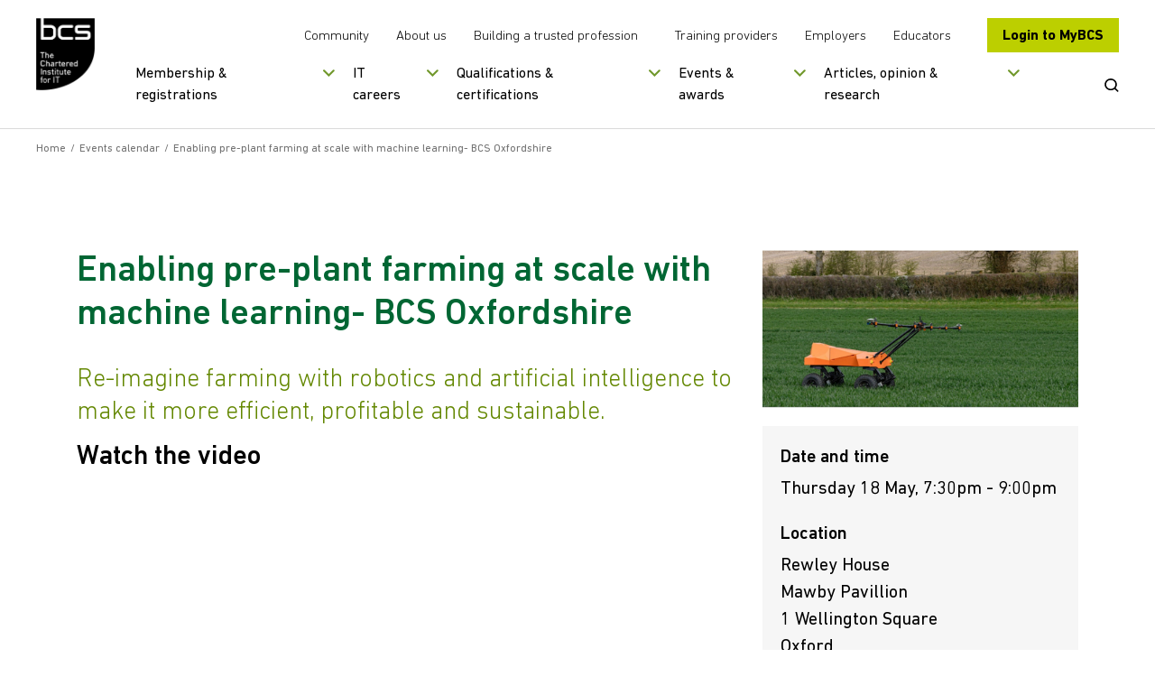

--- FILE ---
content_type: text/html; charset=utf-8
request_url: https://www.bcs.org/events-calendar/2023/may/enabling-pre-plant-farming-at-scale-with-machine-learning-bcs-oxfordshire/
body_size: 13744
content:

<!doctype html>
<html lang="en">
<!--[if IE 8]>     <html class="ie8"> <![endif]-->
<!--[if gte IE 9]> <html>  <![endif]-->
<head>
    <meta charset="utf-8">
    <title>Enabling pre-plant farming at scale with machine learning- BCS Oxfordshire | BCS</title>
    <meta name="description" content="Re-imagine farming with robotics and artificial intelligence to make it more efficient, profitable and sustainable. Thursday 18 May, 7:30pm-9:00pm.">
    <meta name="keywords" content="farming, robotics, ai, sustainability">
    <meta name="viewport" content="width=device-width, initial-scale=1, shrink-to-fit=no">
    <meta property="og:title" content="" />
    <meta property="og:url" content="" />



    <link rel="canonical" href="https://www.bcs.org/events-calendar/2023/may/enabling-pre-plant-farming-at-scale-with-machine-learning-bcs-oxfordshire/" />
    <link rel="alternate" hreflang="en-gb" href="https://www.bcs.org/events-calendar/2023/may/enabling-pre-plant-farming-at-scale-with-machine-learning-bcs-oxfordshire/" />
    <link rel="alternate" hreflang="en" href="https://www.bcs.org/events-calendar/2023/may/enabling-pre-plant-farming-at-scale-with-machine-learning-bcs-oxfordshire/" />
    <link rel="alternate" hreflang="x-default" href="https://www.bcs.org/events-calendar/2023/may/enabling-pre-plant-farming-at-scale-with-machine-learning-bcs-oxfordshire/" />
    <link rel="stylesheet" href="/css/bootstrapv.4.0.0.min.css" />
    <link rel="stylesheet" type="text/css" media="screen" href="/css/fonts/icomoon/style.css?v=M1x5kAnYh-SIoRDViqZIdHa1yHYOIlYTjvIguSEIDyI">
    <link rel="stylesheet" type="text/css" media="screen" href="/css/styles.min.css?v=E66Ntacedd9vcdzFkKUIJOlHsyylwI69PFsE71vbK6A">
    <link rel="stylesheet" media="print" href="/css/print.css?v=CLh-CWX4sV5GTx-vZ8hO9xo_axaHIWQ7E54WasFTgv8">
    <link rel="shortcut icon" href="/images/favicon.png?v=mnXB9Rq2j0Wx0-uWRupva6lK-KMKWmuyqWyYQyn6F44">

    <script src="/js/plugins/jqueryv3.7.1.min.js"></script>
    <script defer src="/js/plugins/html5shiv.min.js?v=3QnRcKyhwetnoW8OI_2pk5iaMzOgxJUIC06D6OJww90"></script>

    <script defer src="/js/plugins/jquery.selectbox.min.js?v=S-jzOrgogsYB1jCEStwzojxQ5fD6NxE5foNJYMYNvaw"></script>
    <script defer src="/js/plugins/clipboard.min.js?v=4TxBbWNuY_40u2j_FWlGRaebSua-HXSJD8qYlWyn-2g"></script>
    <script defer src="/js/plugins/plyr.polyfilled.min.js?v=qQ28WUVBPi6Uc-nHqmYaCLDu0P5z0t5tZmN5_vN-EoI"></script>


    

    <script src="https://cc.cdn.civiccomputing.com/9/cookieControl-9.x.min.js"></script>

<script src="https://static.virtualbadge.io/js/vb-certificate-v1.js" async></script>
<script>
  window._vb_identifier = {identifier:"VB-JHOC34M38-7K3Y",default_lg: "en"};
</script>

	<script>
	var config = {
	apiKey: '70a0a6ce5038560455f5dc76043d8a3011d468c4',
	product: 'PRO',
	initialState: "NOTIFY",
	position: "LEFT",
	theme: "LIGHT",
	rejectButton: true,
	
	layout: "SLIDEOUT",
	consentCookieExpiry: 90,
	
	text : {
	title: 'This site uses cookies',
	intro: 'Some of these cookies are essential to make the site work, while others help us to improve your experience by providing insights into how the site is being used.',
	necessaryTitle : 'Necessary cookies',
	necessaryDescription : 'Necessary cookies enable core functionality. The website cannot function properly without these cookies, and can only be disabled by changing your browser preferences.',
	thirdPartyTitle : 'Warning: Some cookies require your attention',
	thirdPartyDescription : 'Consent for the following cookies could not be automatically revoked. Please follow the link(s) below to opt out manually.',
	on : 'On',
	off : 'Off',
	accept : 'Accept cookies',
	reject : 'Reject cookies',
	settings : 'My cookie preferences',
	acceptRecommended : 'Accept recommended settings',
	notifyTitle : 'Your choice regarding cookies on this site',
	notifyDescription : 'We use cookies to optimise site functionality and analyse our traffic. We also share information about your use of our site with social media platforms to provide personalised content and ads.',
	},
	
	
	branding : {
	toggleColor: '#FFFFFF',
	removeIcon: true,
	},
	
	necessaryCookies: ['UMB-XSRF-TOKEN', 'UMB-XSRF-V', 'UMB_UCONTEXT_C', 'HACIVICLB','UMB_UPDCHK'],
	optionalCookies: [
	{
	name : 'analytics',
	label: 'Analytical Cookies',
	description: 'Analytical cookies help us to improve our website by collecting and reporting information on its usage.',
	cookies: ['_ga', '_gid', '_gat', '_hjClosedSurveyInvites', '_hjDonePolls', '_hjMinimizedPollsr', '_hjDoneTestersWidgets', '_hjMinimizedTestersWidgets', '_hjIncludedInSample'],
	onAccept : function(){
	// Add Google Analytics
	(function(w,d,s,l,i){w[l]=w[l]||[];w[l].push({'gtm.start':
	new Date().getTime(),event:'gtm.js'});var f=d.getElementsByTagName(s)[0],
	j=d.createElement(s),dl=l!='dataLayer'?'&l='+l:'';j.async=true;j.src=
	'https://www.googletagmanager.com/gtm.js?id='+i+dl;f.parentNode.insertBefore(j,f);
	})(window,document,'script','dataLayer','GTM-M676B7N');
	// End Google Analytics
	
	
	// Add Hot Jar
	
	(function(h,o,t,j,a,r){
	h.hj=h.hj||function(){(h.hj.q=h.hj.q||[]).push(arguments)};
	h._hjSettings={hjid:2095055,hjsv:6};
	a=o.getElementsByTagName('head')[0];
	r=o.createElement('script');r.async=1;
	r.src=t+h._hjSettings.hjid+j+h._hjSettings.hjsv;
	a.appendChild(r);
	})(window,document,'https://static.hotjar.com/c/hotjar-','.js?sv=');
	
	// End Hot Jar
	
	
	},
	onRevoke: function(){
	
	},
	thirdPartyCookies: [{"name": "Removing cookies", "optOutLink": "https://www.bcs.org/legal-and-privacy-notices/use-of-cookies/"}]

	},
	{
	name : 'marketing',
	label: 'Marketing Cookies',
	description: 'We use marketing cookies to help us improve the relevancy of advertising campaigns you receive.',
	cookies: ['fr'],
	onAccept : function(){
	// Add Insight
	_linkedin_partner_id = "1904698";
	window._linkedin_data_partner_ids = window._linkedin_data_partner_ids || [];
	window._linkedin_data_partner_ids.push(_linkedin_partner_id);
	
	(function(){var s = document.getElementsByTagName("script")[0];
	var b = document.createElement("script");
	b.type = "text/javascript";b.async = true;
	b.src = "https://snap.licdn.com/li.lms-analytics/insight.min.js";

	s.parentNode.insertBefore(b, s);})();
	
	// End insight
	
	
	// Add FB
	
	!function(f,b,e,v,n,t,s)
	{if(f.fbq)return;n=f.fbq=function(){n.callMethod?
	n.callMethod.apply(n,arguments):n.queue.push(arguments)};
	if(!f._fbq)f._fbq=n;n.push=n;n.loaded=!0;n.version='2.0';
	n.queue=[];t=b.createElement(e);t.async=!0;
	t.src=v;s=b.getElementsByTagName(e)[0];
	s.parentNode.insertBefore(t,s)}(window,document,'script',
	'https://connect.facebook.net/en_US/fbevents.js');
	fbq('init', '2460239180871105'); 
	fbq('track', 'PageView');
	
	
	// End FB


// Add Twitter
	
	!function(e,t,n,s,u,a){e.twq||(s=e.twq=function(){s.exe?s.exe.apply(s,arguments):s.queue.push(arguments);
},s.version='1.1',s.queue=[],u=t.createElement(n),u.async=!0,u.src='//static.ads-twitter.com/uwt.js',
a=t.getElementsByTagName(n)[0],a.parentNode.insertBefore(u,a))}(window,document,'script');
// Insert Twitter Pixel ID and Standard Event data below
twq('init','nvd0t');
twq('track','PageView');
	
	
	// End Twitter
	
	// Add hub
	!function(t,e,r){if(!document.getElementById(t)){var n=document.createElement("script");for(var a in n.src="https://js.hscollectedforms.net/collectedforms.js",n.type="text/javascript",n.id=t,r)r.hasOwnProperty(a)&&n.setAttribute(a,r[a]);var i=document.getElementsByTagName("script")[0];i.parentNode.insertBefore(n,i)}}("CollectedForms-7155185",0,{"crossorigin":"anonymous","data-leadin-portal-id":7155185,"data-leadin-env":"prod","data-loader":"hs-scriptloader","data-hsjs-portal":7155185,"data-hsjs-env":"prod"});
	window["useCookieBannerV2"] = window["useCookieBannerV2"] || true;
	!function(t,e,r){if(!document.getElementById(t)){var n=document.createElement("script");for(var a in n.src="https://js.hs-banner.com/7155185.js",n.type="text/javascript",n.id=t,r)r.hasOwnProperty(a)&&n.setAttribute(a,r[a]);var i=document.getElementsByTagName("script")[0];i.parentNode.insertBefore(n,i)}}("cookieBanner-7155185",0,{"data-loader":"hs-scriptloader","data-hsjs-portal":7155185,"data-hsjs-env":"prod"});
	!function(t,e,r){if(!document.getElementById(t)){var n=document.createElement("script");for(var a in n.src="https://js.hsleadflows.net/leadflows.js",n.type="text/javascript",n.id=t,r)r.hasOwnProperty(a)&&n.setAttribute(a,r[a]);var i=document.getElementsByTagName("script")[0];i.parentNode.insertBefore(n,i)}}("LeadFlows-7155185",0,{"crossorigin":"anonymous","data-leadin-portal-id":7155185,"data-leadin-env":"prod","data-loader":"hs-scriptloader","data-hsjs-portal":7155185,"data-hsjs-env":"prod"});
	!function(e,t){if(!document.getElementById(e)){var c=document.createElement("script");c.src="//js.hs-analytics.net/analytics/1586955000000/7155185.js",c.type="text/javascript",c.id=e;var n=document.getElementsByTagName("script")[0];n.parentNode.insertBefore(c,n)}}("hs-analytics");
	
	
	
	// End hub
	
	
	
	},
	onRevoke: function(){
	
	},
	thirdPartyCookies: [{"name": "Removing cookies", "optOutLink": "https://www.bcs.org/legal-and-privacy-notices/use-of-cookies/"}]

	},
	
	]
	};
	
	CookieControl.load( config );
	</script>
	
	<noscript>
	<img height="1" width="1" 
	src="https://www.facebook.com/tr?id=2460239180871105&ev=PageView
	&noscript=1"/>
	</noscript>
	
	<noscript>
	
	<img height="1" width="1" style="display:none;" alt="" src="https://px.ads.linkedin.com/collect/?pid=1904698&fmt=gif" />

	
	</noscript>
	
	<style>
	
	
	#ccc .ccc-button-solid {
	background: #BCCF00!important;
	border-color: #BCCF00!important;
	color: #fff!important;
	}
	
	#ccc .ccc-accept-button {   
	background-color: #BCCF00!important;
	color: #000000!important;
	font-color: #000000!important;
        font-weight: 700!important;
        border-radius: 2px;
	}

    #ccc .ccc-reject-button {   
	background-color: #BCCF00!important;
	color: #000000!important;
	font-color: #000000!important;
        font-weight: 700!important;
        border-radius: 2px;
	}
	
	#ccc #ccc-notify-dismiss {
	position: relative;
	right: auto;
	width: 1px!important;
	}

        #ccc .ccc-notify-button {
	border-color: #BCCF00!important;
	color: #BCCF00!important;
	}



.pullout {
    line-height: 1.2;
    font-weight: 100;
    margin-bottom: 1rem;
    margin-top: 0;
    display: block;
    margin-block-start: 1em;
    margin-block-end: 1em;
    margin-inline-start: 0px;
    margin-inline-end: 0px;
    color: #000;
    font-family: DINNext,sans-serif;
    font-size: 1rem;
    border-color: #669900;
    border-width: 5px;
    border-style: solid;
    margin-top: 10px;
    padding: 25px;
    margin-top: 2rem;
    margin-bottom: 2rem;
	</style>
	
	<style>
	.button, .submit_wrap button, .form-submit button, .sliderbutton {
	
	padding: 15px 15px;
	line-height: 25px;
	
	text-align: center;
	}
	</style>

<style> 
	.embed-youtube { 
	position: relative; 
	padding-bottom: 56.25%; /* - 16:9 aspect ratio (most common) */ 
	/* padding-bottom: 62.5%; - 16:10 aspect ratio */ 
	/* padding-bottom: 75%; - 4:3 aspect ratio */ 
	padding-top: 30px; 
	height: 0; 
	overflow: hidden; 
	} 
	
	.embed-youtube iframe, 
	.embed-youtube object, 
	.embed-youtube embed { 
	border: 0; 
	position: absolute; 
	top: 0; 
	left: 0; 
	width: 100%; 
	height: 100%; 
	} 
	
	</style>

<meta name="google-site-verification" content="lbAQZ6xwuZIaaaCKgQ-6EMPeBdQJCd9E3toc_Buf2Ao" />
<meta name="google-site-verification" content="tgm_QnFeK7OwNyXD5mTCLzmlVic8pDn1TiS2JvMQ7O0" />
<script>let url="/umbraco/engage/pagedata/ping",pageviewId="f2ffde9e53274742b1cc283390b39580";if("function"==typeof navigator.sendBeacon&&"function"==typeof Blob){let e=new Blob([pageviewId],{type:"text/plain"});navigator.sendBeacon(url,e)}else{let a=new XMLHttpRequest;a.open("POST",url,1),a.setRequestHeader("Content-Type","text/plain"),a.send(pageviewId)}</script></head>
<body>
    <!-- Google Tag Manager (noscript) -->
<noscript><iframe src="https://www.googletagmanager.com/ns.html?id=GTM-M676B7N"
height="0" width="0" style="display:none;visibility:hidden"></iframe></noscript>
<!-- End Google Tag Manager (noscript) -->
    <a href="#skipto" class="sr-only skipto" tabindex="0">Skip to content</a>
    <div id="breakpoint"></div>

    <div class="wrapper">
        <!--Header-->
        <div class="headerwrap ">
            <header class="header ">
                <div class="header-container">
                    <div class="header-mobile-menu">
                        <button tabindex="0">Open Menu</button>
                    </div>
                    <div class="header-logo">
                                <a href="/" title="Go to homepage" tabindex="0" class="">
                                    <img src="/media/8094/black-logo-main.png?width=130&amp;height=160&amp;v=1dc2badcdecff70" alt="BCS logoaa" />
                                </a>
                    </div>
                    <div class="header-nav-wrapper">
                        <div class="header-nav-top">
                            <div class="secondary-nav">
                                    <ul>
                                            <li>
                                                <a href="/membership-and-registrations/member-communities/" title="More about our member communities" tabindex="0">
                                                    Community
                                                </a>
                                            </li>
                                            <li>
                                                <a href="/about-us/" title="Find out more about us" tabindex="0">
                                                    About us
                                                </a>
                                            </li>
                                            <li>
                                                <a href="/lets-change-the-story/" title="More about our campaign" tabindex="0">
                                                    Building a trusted profession
                                                </a>
                                            </li>
                                    </ul>
                                    <ul>
                                            <li>
                                                <a href="/deliver-and-teach-qualifications/training-providers-and-adult-education-centres/" title="Visit our training providers section" tabindex="0">
                                                    Training providers
                                                </a>
                                            </li>
                                            <li>
                                                <a href="/develop-your-people/develop-your-team-or-organisation/" title="Visit our employers section" tabindex="0">
                                                    Employers
                                                </a>
                                            </li>
                                            <li>
                                                <a href="/deliver-and-teach-qualifications/teachers-schools-and-colleges/" title="Visit our educators section" tabindex="0">
                                                    Educators
                                                </a>
                                            </li>
                                    </ul>
                            </div>
                                <div class="header-login-btn">
                                    <a href="https://mybcs.bcs.org" title="Go to our members area" tabindex="0">
                                        Login to MyBCS
                                    </a>
                                </div>
                        </div>
                        <div class="header-nav-bottom">
                                

<div class="primary-navigation">
        <nav role="navigation" aria-label="mainmenu">
            <ul>
                    <li data-navitemid="1" class="has-megamenu ">
                            <button title="" tabindex="0">Membership &amp; registrations</button>
                    </li>
                    <li data-navitemid="2" class="has-megamenu ">
                            <button title="" tabindex="0">IT careers</button>
                    </li>
                    <li data-navitemid="3" class="has-megamenu ">
                            <button title="" tabindex="0">Qualifications &amp; certifications</button>
                    </li>
                    <li data-navitemid="4" class="has-megamenu ">
                            <button title="" tabindex="0">Events &amp; awards</button>
                    </li>
                    <li data-navitemid="5" class="has-megamenu ">
                            <button title="" tabindex="0">Articles, opinion &amp; research</button>
                    </li>
            </ul>
        </nav>
    <div class="mega-menu-panels">
        <div class="container">
            <div class="mega-menu-panels-grid">
                    <div class="mega-menu-panel mm-col-3" data-navitemid="1" tabindex="0">
                        <div class="mega-menu-columns-wrapper">
                                    <div class="mega-menu-featured-link">
                                        <p class="mega-menu-column-title">BCS MEMBERSHIP</p>
                                        <a href="/membership-and-registrations/become-a-member/" title="BCS membership" tabindex="0">
                                            <img src="/media/cf2fbxdg/lady_smiling-nav.png?width=290&amp;height=135&amp;v=1dbdaf2d3232c00" alt="Lady Smiling Nav" class="img-responsive" />
                                            <p>Join the global and diverse home for digital, technical and IT professionals.</p>
                                        </a>
                                    </div>
                                    <div class="mega-menu-featured-link">
                                        <p class="mega-menu-column-title">CHARTERED IT PROFESSIONAL</p>
                                        <a href="/membership-and-registrations/get-registered/chartered-it-professional/" title="Chartered IT Professional" tabindex="0">
                                            <img src="/media/qnblkdzb/citp-logo.png?width=290&amp;height=135&amp;v=1dbdb96d91c00b0" alt="CITP Logo (1)" class="img-responsive" />
                                            <p>CITP validates technical expertise and professional behaviours in the tech industry</p>
                                        </a>
                                    </div>
                                        <div class="mega-menu-standard-links">
                                            <ul>
                                                    <li>
                                                        <a href="/membership-and-registrations/become-a-member/" title="" tabindex="0">
                                                            Become a member
                                                        </a>
                                                    </li>
                                                    <li>
                                                        <a href="/membership-and-registrations/member-communities/" title="" tabindex="0">
                                                            Member communities
                                                        </a>
                                                    </li>
                                                    <li>
                                                        <a href="/membership-and-registrations/get-registered/" title="" tabindex="0">
                                                            Get registered
                                                        </a>
                                                    </li>
                                                    <li>
                                                        <a href="/membership-and-registrations/membership-for-organisations/" title="" tabindex="0">
                                                            Membership for organisations
                                                        </a>
                                                    </li>
                                                    <li>
                                                        <a href="/membership-and-registrations/academic-membership/" title="" tabindex="0">
                                                            Academic membership
                                                        </a>
                                                    </li>
                                                    <li>
                                                        <a href="/membership-and-registrations/register-of-bcs-members/" title="" tabindex="0">
                                                            Register of BCS members
                                                        </a>
                                                    </li>
                                                    <li>
                                                        <a href="/membership-and-registrations/our-members/" title="" tabindex="0">
                                                            Our members
                                                        </a>
                                                    </li>
                                                    <li>
                                                        <a href="/membership-and-registrations/member-communities/volunteering-with-bcs/" title="Volunteering with BCS" tabindex="0">
                                                            Volunteering with BCS
                                                        </a>
                                                    </li>
                                            </ul>
                                        </div>
                        </div>
                    </div>
                    <div class="mega-menu-panel mm-col-2" data-navitemid="2" tabindex="0">
                        <div class="mega-menu-columns-wrapper">
                                    <div class="mega-menu-featured-link">
                                        <p class="mega-menu-column-title">STARTING YOUR IT CAREER</p>
                                        <a href="/it-careers/" title="Starting your IT career" tabindex="0">
                                            <img src="/media/uowfig02/girl-with-braids-nav.png?width=290&amp;height=135&amp;v=1dbdb8765de58a0" alt="Girl With Braids Nav" class="img-responsive" />
                                            <p>Kick-start a career in IT, whether you&#x27;re starting out or looking for a career change.</p>
                                        </a>
                                    </div>
                                        <div class="mega-menu-standard-links">
                                            <ul>
                                                    <li>
                                                        <a href="/it-careers/apprenticeships/" title="" tabindex="0">
                                                            Apprenticeships
                                                        </a>
                                                    </li>
                                                    <li>
                                                        <a href="/it-careers/continuing-professional-development-cpd/" title="" tabindex="0">
                                                            Continuing professional development (CPD)
                                                        </a>
                                                    </li>
                                                    <li>
                                                        <a href="/it-careers/sfiaplus-it-skills-framework/" title="" tabindex="0">
                                                            SFIAplus - IT skills framework
                                                        </a>
                                                    </li>
                                                    <li>
                                                        <a href="/it-careers/tech-career-quiz/" title="Tech job quiz" tabindex="0">
                                                            Tech Job Quiz
                                                        </a>
                                                    </li>
                                            </ul>
                                        </div>
                        </div>
                    </div>
                    <div class="mega-menu-panel mm-col-3" data-navitemid="3" tabindex="0">
                        <div class="mega-menu-columns-wrapper">
                                    <div class="mega-menu-featured-link">
                                        <p class="mega-menu-column-title">SOFTWARE TESTING CERTIFICATION</p>
                                        <a href="/qualifications-and-certifications/certifications-for-professionals/software-testing-certifications/" title="Software testing certification" tabindex="0">
                                            <img src="/media/1tjhktnk/man-writing.png?width=290&amp;height=135&amp;v=1dbdbab0ba2c9b0" alt="Man Writing" class="img-responsive" />
                                            <p>Over 100,000 professionals worldwide are certified with BCS.</p>
                                        </a>
                                    </div>
                                    <div class="mega-menu-featured-link">
                                        <p class="mega-menu-column-title">ESSENTIAL DIGITAL SKILLS</p>
                                        <a href="/qualifications-and-certifications/digital-literacy-qualifications/bcs-essential-digital-skills-qualifications-for-work/" title="Essential digital skills" tabindex="0">
                                            <img src="/media/u1ek1s5t/lady-in-green-hijab-nav.png?width=290&amp;height=135&amp;v=1dbe0727eb55c30" alt="Lady In Green Hijab Nav (1)" class="img-responsive" />
                                            <p>Improve your digital skills so you can get on in today&#x27;s workplace.</p>
                                        </a>
                                    </div>
                                        <div class="mega-menu-standard-links">
                                            <ul>
                                                    <li>
                                                        <a href="/qualifications-and-certifications/certifications-for-professionals/" title="" tabindex="0">
                                                            Certifications for professionals
                                                        </a>
                                                    </li>
                                                    <li>
                                                        <a href="/qualifications-and-certifications/online-it-professional-development-courses/" title="" tabindex="0">
                                                            Online IT professional development courses
                                                        </a>
                                                    </li>
                                                    <li>
                                                        <a href="/qualifications-and-certifications/digital-literacy-qualifications/" title="" tabindex="0">
                                                            Digital literacy qualifications
                                                        </a>
                                                    </li>
                                                    <li>
                                                        <a href="/qualifications-and-certifications/higher-education-qualifications-heq/" title="" tabindex="0">
                                                            Higher education qualifications (HEQ)
                                                        </a>
                                                    </li>
                                                    <li>
                                                        <a href="/qualifications-and-certifications/training-and-scholarships-for-teachers/" title="" tabindex="0">
                                                            Training and scholarships for teachers
                                                        </a>
                                                    </li>
                                                    <li>
                                                        <a href="/deliver-and-teach-qualifications/teachers-schools-and-colleges/home-education/" title="Home education" tabindex="0">
                                                            Home education
                                                        </a>
                                                    </li>
                                            </ul>
                                        </div>
                        </div>
                    </div>
                    <div class="mega-menu-panel mm-col-2" data-navitemid="4" tabindex="0">
                        <div class="mega-menu-columns-wrapper">
                                    <div class="mega-menu-featured-link">
                                        <p class="mega-menu-column-title">EVENTS CALENDAR</p>
                                        <a href="/events-calendar/" title="Events calendar" tabindex="0">
                                            <img src="/media/ribptvxb/group-of-people-smiling.png?width=290&amp;height=135&amp;v=1dbdbae3deb8800" alt="Group Of People Smiling" class="img-responsive" />
                                            <p>View all of our upcoming events.</p>
                                        </a>
                                    </div>
                                        <div class="mega-menu-standard-links">
                                            <ul>
                                                    <li>
                                                        <a href="/events/awards-and-competitions/" title="" tabindex="0">
                                                            Awards and competitions
                                                        </a>
                                                    </li>
                                                    <li>
                                                        <a href="/events/awards-and-competitions/uk-it-industry-awards/" title="" tabindex="0">
                                                            UK IT Industry Awards
                                                        </a>
                                                    </li>
                                                    <li>
                                                        <a href="/events/awards-and-competitions/bcs-it-digital-apprenticeship-awards/" title="BCS IT &amp; Digital Apprenticeship Awards " tabindex="0">
                                                            BCS IT &amp; Digital Apprenticeship Awards
                                                        </a>
                                                    </li>
                                                    <li>
                                                        <a href="/events/awards-and-competitions/bcs-lovelace-medal/" title="Lovelace Medal" tabindex="0">
                                                            Lovelace Medal
                                                        </a>
                                                    </li>
                                                    <li>
                                                        <a href="https://www.bcs.org/events/awards-and-competitions/society-medal/" title="Society Medal" tabindex="0">
                                                            Society Medal
                                                        </a>
                                                    </li>
                                                    <li>
                                                        <a href="/events/karen-sparck-jones-lecture/" title="" tabindex="0">
                                                            Karen Sp&#xE4;rck Jones Lecture
                                                        </a>
                                                    </li>
                                                    <li>
                                                        <a href="/events/awards-and-competitions/roger-needham-award/" title="Roger Needham Award" tabindex="0">
                                                            Roger Needham Award
                                                        </a>
                                                    </li>
                                                    <li>
                                                        <a href="/events-calendar/" title="" tabindex="0">
                                                            Events calendar
                                                        </a>
                                                    </li>
                                            </ul>
                                        </div>
                        </div>
                    </div>
                    <div class="mega-menu-panel mm-col-2" data-navitemid="5" tabindex="0">
                        <div class="mega-menu-columns-wrapper">
                                    <div class="mega-menu-featured-link">
                                        <p class="mega-menu-column-title">ARTICLES, OPINION AND RESEARCH</p>
                                        <a href="/articles-opinion-and-research/" title="Articles, opinion and research" tabindex="0">
                                            <img src="/media/rsthogmb/man-on-tablet.png?width=290&amp;height=135&amp;v=1dbdbac12b76bb0" alt="Man On Tablet" class="img-responsive" />
                                            <p>The latest insights, ideas and perspectives.</p>
                                        </a>
                                    </div>
                                        <div class="mega-menu-standard-links">
                                                <p class="mega-menu-column-title">In focus</p>
                                            <ul>
                                                    <li>
                                                        <a href="https://www.bcs.org/articles-opinion-and-research/artificial-intelligence/" title="Artificial Intelligence" tabindex="0">
                                                            Artificial Intelligence
                                                        </a>
                                                    </li>
                                                    <li>
                                                        <a href="https://www.bcs.org/articles-opinion-and-research/security-data-privacy/" title="Security / data / privacy" tabindex="0">
                                                            Security / data / privacy
                                                        </a>
                                                    </li>
                                                    <li>
                                                        <a href="https://www.bcs.org/articles-opinion-and-research/government-policy/" title="Government policy " tabindex="0">
                                                            Government policy
                                                        </a>
                                                    </li>
                                            </ul>
                                        </div>
                        </div>
                    </div>
            </div>
        </div>
    </div>
</div>
                                <div class="search-btn">
                                <button type ="button">
                                    <span class="sr-only">Open Search</span>
                                    <svg viewBox="0 0 23 22" fill="none" xmlns="http://www.w3.org/2000/svg" aria-hidden="true">
                                        <path d="M10 0C15.5228 0 20 4.29807 20 9.6C20 11.8145 19.2189 13.854 17.9068 15.4782L22.1322 19.5038C22.6223 19.9705 22.6254 20.7303 22.1392 21.2008C21.6904 21.6351 20.9815 21.6711 20.4897 21.307L20.3715 21.2076L16.1395 17.1783C14.4449 18.4453 12.3143 19.2 10 19.2C4.47715 19.2 0 14.9019 0 9.6C0 4.29807 4.47715 0 10 0ZM10 2.4C5.85786 2.4 2.5 5.62355 2.5 9.6C2.5 13.5765 5.85786 16.8 10 16.8C14.1421 16.8 17.5 13.5765 17.5 9.6C17.5 5.62355 14.1421 2.4 10 2.4Z" />
                                    </svg>
                                </button>
                            </div>
                        </div>
                    </div>
                    <div class="header-search">
                        <div class="header-search-container" id="search_label" aria-modal="true">
                            <div class="header-search-form">
                                <form action="/search-results/" method="GET" aria-labelledby="search_label">
                                    <!-- uses js to submit to the /search form -->
                                    <label for="SearchTerm" class="sr-only">Search BCS</label>
                                    <input type="text" name="term" placeholder="Search the BCS website" id="SearchTerm" />
                                    <button type="submit" class="button __search">Search</button>
                                    <button type="submit" class="mobile-search-btn">
                                        <span class="sr-only">Submit Search</span>
                                        <svg viewBox="0 0 23 22" fill="none" xmlns="http://www.w3.org/2000/svg" aria-hidden="true">
                                            <path d="M10 0C15.5228 0 20 4.29807 20 9.6C20 11.8145 19.2189 13.854 17.9068 15.4782L22.1322 19.5038C22.6223 19.9705 22.6254 20.7303 22.1392 21.2008C21.6904 21.6351 20.9815 21.6711 20.4897 21.307L20.3715 21.2076L16.1395 17.1783C14.4449 18.4453 12.3143 19.2 10 19.2C4.47715 19.2 0 14.9019 0 9.6C0 4.29807 4.47715 0 10 0ZM10 2.4C5.85786 2.4 2.5 5.62355 2.5 9.6C2.5 13.5765 5.85786 16.8 10 16.8C14.1421 16.8 17.5 13.5765 17.5 9.6C17.5 5.62355 14.1421 2.4 10 2.4Z" />
                                        </svg>
                                    </button>
                                </form>
                            </div>
                            <a href="#" class="header-search-close CloseSearch" aria-label="Close Search"></a>
                        </div>
                    </div>
                </div>
                

<div class="mobile-navigation">
    <nav role="navigation" aria-label="mobile-mainmenu">
        <ul>
                    <li data-navitemid="1" class="mobile-navigation-primary has-megamenu ">
                            <button title="">Membership &amp; registrations</button>
                    </li>
                    <li data-navitemid="2" class="mobile-navigation-primary has-megamenu ">
                            <button title="">IT careers</button>
                    </li>
                    <li data-navitemid="3" class="mobile-navigation-primary has-megamenu ">
                            <button title="">Qualifications &amp; certifications</button>
                    </li>
                    <li data-navitemid="4" class="mobile-navigation-primary has-megamenu ">
                            <button title="">Events &amp; awards</button>
                    </li>
                    <li data-navitemid="5" class="mobile-navigation-primary has-megamenu ">
                            <button title="">Articles, opinion &amp; research</button>
                    </li>
                    <li>
                        <a href="/membership-and-registrations/member-communities/" title="More about our member communities">Community</a>
                    </li>
                    <li>
                        <a href="/about-us/" title="Find out more about us">About us</a>
                    </li>
                    <li>
                        <a href="/lets-change-the-story/" title="More about our campaign">Building a trusted profession</a>
                    </li>
                    <li>
                        <a href="/deliver-and-teach-qualifications/training-providers-and-adult-education-centres/" title="Visit our training providers section">Training providers</a>
                    </li>
                    <li>
                        <a href="/develop-your-people/develop-your-team-or-organisation/" title="Visit our employers section">Employers</a>
                    </li>
                    <li>
                        <a href="/deliver-and-teach-qualifications/teachers-schools-and-colleges/" title="Visit our educators section">Educators</a>
                    </li>
        </ul>
    </nav>

    <div class="mobile-navigation-panels">
        <div class="mobile-navigation-back">
            <button>Back</button>
        </div>
            <div class="mobile-navigation-panel" data-navitemid="1">
        <div class="mobile-navigation-other-links">
            <p class="mobile-navigation-column-title">BCS MEMBERSHIP</p>
            <ul>
                        <li>
                            <a href="/membership-and-registrations/become-a-member/" title="BCS membership">Join the global and diverse home for digital, technical and IT professionals.</a>
                        </li>
            </ul>
        </div>
        <div class="mobile-navigation-other-links">
            <p class="mobile-navigation-column-title">CHARTERED IT PROFESSIONAL</p>
            <ul>
                        <li>
                            <a href="/membership-and-registrations/get-registered/chartered-it-professional/" title="Chartered IT Professional">CITP validates technical expertise and professional behaviours in the tech industry</a>
                        </li>
            </ul>
        </div>
                            <div class="mobile-navigation-standard-links">
                                <ul>
                                        <li>
                                            <a href="/membership-and-registrations/become-a-member/" title="">
                                                Become a member
                                            </a>
                                        </li>
                                        <li>
                                            <a href="/membership-and-registrations/member-communities/" title="">
                                                Member communities
                                            </a>
                                        </li>
                                        <li>
                                            <a href="/membership-and-registrations/get-registered/" title="">
                                                Get registered
                                            </a>
                                        </li>
                                        <li>
                                            <a href="/membership-and-registrations/membership-for-organisations/" title="">
                                                Membership for organisations
                                            </a>
                                        </li>
                                        <li>
                                            <a href="/membership-and-registrations/academic-membership/" title="">
                                                Academic membership
                                            </a>
                                        </li>
                                        <li>
                                            <a href="/membership-and-registrations/register-of-bcs-members/" title="">
                                                Register of BCS members
                                            </a>
                                        </li>
                                        <li>
                                            <a href="/membership-and-registrations/our-members/" title="">
                                                Our members
                                            </a>
                                        </li>
                                        <li>
                                            <a href="/membership-and-registrations/member-communities/volunteering-with-bcs/" title="Volunteering with BCS">
                                                Volunteering with BCS
                                            </a>
                                        </li>
                                </ul>
                            </div>
            </div>
            <div class="mobile-navigation-panel" data-navitemid="2">
        <div class="mobile-navigation-other-links">
            <p class="mobile-navigation-column-title">STARTING YOUR IT CAREER</p>
            <ul>
                        <li>
                            <a href="/it-careers/" title="Starting your IT career">Kick-start a career in IT, whether you&#x27;re starting out or looking for a career change.</a>
                        </li>
            </ul>
        </div>
                            <div class="mobile-navigation-standard-links">
                                <ul>
                                        <li>
                                            <a href="/it-careers/apprenticeships/" title="">
                                                Apprenticeships
                                            </a>
                                        </li>
                                        <li>
                                            <a href="/it-careers/continuing-professional-development-cpd/" title="">
                                                Continuing professional development (CPD)
                                            </a>
                                        </li>
                                        <li>
                                            <a href="/it-careers/sfiaplus-it-skills-framework/" title="">
                                                SFIAplus - IT skills framework
                                            </a>
                                        </li>
                                        <li>
                                            <a href="/it-careers/tech-career-quiz/" title="Tech job quiz">
                                                Tech Job Quiz
                                            </a>
                                        </li>
                                </ul>
                            </div>
            </div>
            <div class="mobile-navigation-panel" data-navitemid="3">
        <div class="mobile-navigation-other-links">
            <p class="mobile-navigation-column-title">SOFTWARE TESTING CERTIFICATION</p>
            <ul>
                        <li>
                            <a href="/qualifications-and-certifications/certifications-for-professionals/software-testing-certifications/" title="Software testing certification">Over 100,000 professionals worldwide are certified with BCS.</a>
                        </li>
            </ul>
        </div>
        <div class="mobile-navigation-other-links">
            <p class="mobile-navigation-column-title">ESSENTIAL DIGITAL SKILLS</p>
            <ul>
                        <li>
                            <a href="/qualifications-and-certifications/digital-literacy-qualifications/bcs-essential-digital-skills-qualifications-for-work/" title="Essential digital skills">Improve your digital skills so you can get on in today&#x27;s workplace.</a>
                        </li>
            </ul>
        </div>
                            <div class="mobile-navigation-standard-links">
                                <ul>
                                        <li>
                                            <a href="/qualifications-and-certifications/certifications-for-professionals/" title="">
                                                Certifications for professionals
                                            </a>
                                        </li>
                                        <li>
                                            <a href="/qualifications-and-certifications/online-it-professional-development-courses/" title="">
                                                Online IT professional development courses
                                            </a>
                                        </li>
                                        <li>
                                            <a href="/qualifications-and-certifications/digital-literacy-qualifications/" title="">
                                                Digital literacy qualifications
                                            </a>
                                        </li>
                                        <li>
                                            <a href="/qualifications-and-certifications/higher-education-qualifications-heq/" title="">
                                                Higher education qualifications (HEQ)
                                            </a>
                                        </li>
                                        <li>
                                            <a href="/qualifications-and-certifications/training-and-scholarships-for-teachers/" title="">
                                                Training and scholarships for teachers
                                            </a>
                                        </li>
                                        <li>
                                            <a href="/deliver-and-teach-qualifications/teachers-schools-and-colleges/home-education/" title="Home education">
                                                Home education
                                            </a>
                                        </li>
                                </ul>
                            </div>
            </div>
            <div class="mobile-navigation-panel" data-navitemid="4">
        <div class="mobile-navigation-other-links">
            <p class="mobile-navigation-column-title">EVENTS CALENDAR</p>
            <ul>
                        <li>
                            <a href="/events-calendar/" title="Events calendar">View all of our upcoming events.</a>
                        </li>
            </ul>
        </div>
                            <div class="mobile-navigation-standard-links">
                                <ul>
                                        <li>
                                            <a href="/events/awards-and-competitions/" title="">
                                                Awards and competitions
                                            </a>
                                        </li>
                                        <li>
                                            <a href="/events/awards-and-competitions/uk-it-industry-awards/" title="">
                                                UK IT Industry Awards
                                            </a>
                                        </li>
                                        <li>
                                            <a href="/events/awards-and-competitions/bcs-it-digital-apprenticeship-awards/" title="BCS IT &amp; Digital Apprenticeship Awards ">
                                                BCS IT &amp; Digital Apprenticeship Awards
                                            </a>
                                        </li>
                                        <li>
                                            <a href="/events/awards-and-competitions/bcs-lovelace-medal/" title="Lovelace Medal">
                                                Lovelace Medal
                                            </a>
                                        </li>
                                        <li>
                                            <a href="https://www.bcs.org/events/awards-and-competitions/society-medal/" title="Society Medal">
                                                Society Medal
                                            </a>
                                        </li>
                                        <li>
                                            <a href="/events/karen-sparck-jones-lecture/" title="">
                                                Karen Sp&#xE4;rck Jones Lecture
                                            </a>
                                        </li>
                                        <li>
                                            <a href="/events/awards-and-competitions/roger-needham-award/" title="Roger Needham Award">
                                                Roger Needham Award
                                            </a>
                                        </li>
                                        <li>
                                            <a href="/events-calendar/" title="">
                                                Events calendar
                                            </a>
                                        </li>
                                </ul>
                            </div>
            </div>
            <div class="mobile-navigation-panel" data-navitemid="5">
        <div class="mobile-navigation-other-links">
            <p class="mobile-navigation-column-title">ARTICLES, OPINION AND RESEARCH</p>
            <ul>
                        <li>
                            <a href="/articles-opinion-and-research/" title="Articles, opinion and research">The latest insights, ideas and perspectives.</a>
                        </li>
            </ul>
        </div>
        <div class="mobile-navigation-other-links">
            <p class="mobile-navigation-column-title">In focus</p>
            <ul>
                        <li>
                            <a href="https://www.bcs.org/articles-opinion-and-research/artificial-intelligence/" title="Artificial Intelligence">Artificial Intelligence</a>
                        </li>
                        <li>
                            <a href="https://www.bcs.org/articles-opinion-and-research/security-data-privacy/" title="Security / data / privacy">Security / data / privacy</a>
                        </li>
                        <li>
                            <a href="https://www.bcs.org/articles-opinion-and-research/government-policy/" title="Government policy ">Government policy</a>
                        </li>
            </ul>
        </div>
            </div>
    </div>

        <div class="mobile-navigation-login-btn">
            <a href="https://mybcs.bcs.org" title="Go to our members area">
                Login to MyBCS
            </a>
        </div>

</div>







    <div class="header-breadcrumb">
        <div class="header-container">
            <ul>
                <li>
                    <a href="/">Home</a>
                    <span>/</span>
                </li>


                    <li class="breadcrumb-item-1"><a href="/events-calendar/">Events calendar</a> <span>/</span></li>

                <li class="active">Enabling pre-plant farming at scale with machine learning- BCS Oxfordshire</li>
            </ul>
        </div>
    </div>
            </header>
        </div>
        <!--header-->


        

<!--page-->
<main class="page __eventitem" id="skipto">

    <div class="container">
        <div class="row">

            <div class="col-12 col-xl-8">
                    <header class="pageheader">
                        <h1 class="pageheader-title">
                            Enabling pre-plant farming at scale with machine learning- BCS Oxfordshire
                        </h1>
                    </header>
                    <div class="page-content">
                        <div class="usercontent">
                            <h2 style="color: #638700; font-weight: 100; font-size: 1.4em; line-height: 1.3;">Re-imagine farming with robotics and artificial intelligence to make it more efficient, profitable and sustainable.</h2>
<h2>Watch the video</h2>
<div class="embed-youtube"><iframe width="695" height="391" src="https://www.youtube.com/embed/pWEuKTWwbks" title="Watch Enabling pre-plant farming at scale with machine learning video" frameborder="0" allow="accelerometer; autoplay; clipboard-write; encrypted-media; gyroscope; picture-in-picture; web-share" allowfullscreen=""></iframe></div>
<p> </p>
<h2>Synopsis</h2>
<p>Small Robot Company is working to re-imagine farming with robotics and artificial intelligence to make it more efficient, profitable and sustainable. Our survey robots gather high-resolution imagery from across whole fields of arable crops, and we use the data to inform decisions on application of fertiliser and herbicide, generating spot-spray maps for existing machinery that allow farmers to apply extra inputs to the field only where they are needed. The scale of data gathered by the robots is enormous, with a typical survey of a 20 hectare field yielding a terabyte of high-resolution images. We use a variety of learned models to identify each individual crop plant and weed in a survey and to make assessments of plant biomass. The relatively high cost of obtaining good-quality ground-truth labels for plants, coupled with the availability of vast quantities of domain-specific unlabelled data has led us to explore semi-supervised approaches to training object-detection models, making the most of the available data. In this talk I will present our research in semi-supervised learning and explore some of the lessons we’ve learned while training models and building systems to work at field scale with plant resolution.</p>
<h2>About the speaker</h2>
<p><strong>Dr Tom Walters</strong></p>
<p>Dr Tom Walters is Head of Intelligence at Small Robot Company (SRC). His team is responsible for analysing the data gathered by SRC’s field survey robots. Tom’s background is in applied machine learning; prior to SRC he was a Research Scientist at DeepMind in London working on applications of artificial intelligence to a range of problems including speech synthesis for the Google Assistant. Tom joined SRC in 2021, having found a role that combined his previous experience with a newfound interest in sustainability.</p>
<p><strong>Our events are for adults aged 16 years and over.</strong></p>
<p>BCS is a membership organisation. If you enjoy this event, please consider joining BCS. You’ll be very welcome. You’ll receive access to many exclusive career development tools, an introduction to a thriving professional community and also help us Make IT Good For Society. <a href="/membership/events">Join BCS today.</a></p>
<p><strong>For overseas delegates who wish to attend the event, please note that BCS does not issue invitation letters.</strong></p>
<p><strong>COVID-19</strong></p>
<p>BCS is following government guidelines and we would ask attendees to continue to also follow these guidelines. Please go to <a href="https://www.nhs.uk/conditions/coronavirus-covid-19/">https://www.nhs.uk/conditions/coronavirus-covid-19/</a> for more information, advice, and instructions.</p>
<p><strong>This event is brought to you by: </strong><a href="https://oxon.bcs.org/">BCS Oxfordshire Branch</a></p>
                        </div>
                    </div>
                    <!--pagecontent-->

                

                <div class="eventitem">
                        <div class="eventitem-postsocial">

                            <div class="postsocialwrap __icononly">
                                <div class="postsocialwrap-title">Share</div>
                                <a href="mailto:?subject=Enabling&#x2B;pre-plant&#x2B;farming&#x2B;at&#x2B;scale&#x2B;with&#x2B;machine&#x2B;learning-&#x2B;BCS&#x2B;Oxfordshire&amp;body=%2fevents-calendar%2f2023%2fmay%2fenabling-pre-plant-farming-at-scale-with-machine-learning-bcs-oxfordshire%2f" class="postsocialicon __email">
                                    <span>Email</span>
                                    <span class="emptyatag">Email contact</span>
                                </a>
                                <a href="https://www.facebook.com/sharer/sharer.php?u=%2fevents-calendar%2f2023%2fmay%2fenabling-pre-plant-farming-at-scale-with-machine-learning-bcs-oxfordshire%2f" class="postsocialicon __facebook">
                                    <span>Share</span>
                                    <span class="emptyatag">facebook social media</span>
                                </a>
                                <a href="https://twitter.com/share?text=Enabling&#x2B;pre-plant&#x2B;farming&#x2B;at&#x2B;scale&#x2B;with&#x2B;machine&#x2B;learning-&#x2B;BCS&#x2B;Oxfordshire&url=%2fevents-calendar%2f2023%2fmay%2fenabling-pre-plant-farming-at-scale-with-machine-learning-bcs-oxfordshire%2f" class="postsocialicon __twitter">
                                    <span>Tweet</span>
                                    <span class="emptyatag">Twitter social media</span>
                                </a>
                                <a href="http://www.linkedin.com/shareArticle?mini=true&url=%2fevents-calendar%2f2023%2fmay%2fenabling-pre-plant-farming-at-scale-with-machine-learning-bcs-oxfordshire%2f&title=Enabling&#x2B;pre-plant&#x2B;farming&#x2B;at&#x2B;scale&#x2B;with&#x2B;machine&#x2B;learning-&#x2B;BCS&#x2B;Oxfordshire" class="postsocialicon __linkedin">
                                    <span>Share</span>
                                    <span class="emptyatag">linkedin social media</span>
                                </a>
                            </div><!--postsocialwrap-->
                        </div>
                        <div class="eventitem-tags">
                            <div class="tagblock">
                                <div class="tagblock-title">Tags</div>
                                <div class="tagblock-tagcont">
                                        <a href="/events?tag=Sustainability" class="tagblock-tag">Sustainability</a>
                                        <a href="/events?tag=Future" class="tagblock-tag">Future</a>
                                </div>
                            </div>
                        </div>
                </div>
            </div><!--col-->

            <div class="col-lg-4">
                <div class="page-sidebar">

                    <div class="eventsideimg">

                            <img src="https://img.evbuc.com/https%3A%2F%2Fcdn.evbuc.com%2Fimages%2F391013279%2F1257456990853%2F1%2Foriginal.20221110-153122?w=940&amp;auto=format%2Ccompress&amp;q=75&amp;sharp=10&amp;rect=68%2C0%2C734%2C367&amp;s=884262a3072becfaf8a80d39fa4685db" alt="Enabling pre-plant farming at scale with machine learning- BCS Oxfordshire" />
                    </div><!--eventsideimg-->

                    <div class="eventinfo">
                        <div class="eventinfo-detail">
                            <div class="eventinfo-title">Date and time</div>
                                <div class="eventinfo-subtitle">
                                    Thursday 18 May, 7:30pm - 9:00pm
                                </div>
                        </div>
                        <div class="eventinfo-detail">
                            <div class="eventinfo-title">Location</div>
                            <div class="eventinfo-subtitle">
Rewley House                                    <br />
                                
Mawby Pavillion<br />1 Wellington Square<br />Oxford<br />OX12 2JA                                
                            </div>
                        </div>
                        <div class="eventinfo-detail">
                            <div class="eventinfo-title">Price</div>
                            <div class="eventinfo-subtitle">
                                    <span>This event is sold out</span>
                            </div>
                        </div>

                    </div>
                </div>
            </div>
        </div>
    </div>


        <div class="mapblock" id="GooglemapLoad"></div>

</main>
<!--page-->





<!--footer-->
<div class="footer" role="contentinfo">
    <div class="footer-top">
        <div class="container">
            <div class="row">
                <div class="col-md-6">
                    <div class="row">
                                        <div class="col-md-4">
                                            <div class="footer-col">
                                                <div class="footer-navtitle">Who we are</div>
                                                <div class="footer-nav">
                                                            <ul>
                                                                        <li><a href="/about-us/" title="">About us</a></li>
                                                                        <li><a href="/about-us/press-office/" title="Press office">Press office</a></li>
                                                                        <li><a href="/about-us/our-royal-charter/" title="">Our royal charter</a></li>
                                                            </ul>
                                                </div>
                                            </div>
                                        </div>
                                        <div class="col-md-4">
                                            <div class="footer-col">
                                                <div class="footer-navtitle">You might also like:</div>
                                                <div class="footer-nav">
                                                            <ul>
                                                                        <li><a href="/about-us/bcs-academy-of-computing/" title="">Academy of Computing</a></li>
                                                                        <li><a href="/about-us/learned-publishing/" title="Link text">Learned publishing</a></li>
                                                                        <li><a href="/membership-and-registrations/jobs-board/" title="">Jobs board</a></li>
                                                            </ul>
                                                </div>
                                            </div>
                                        </div>
                                        <div class="col-md-4">
                                            <div class="footer-col">
                                                <div class="footer-navtitle">Legal and privacy</div>
                                                <div class="footer-nav">
                                                            <ul>
                                                                        <li><a href="/legal-and-privacy-notices/" title="">Legal and privacy notices</a></li>
                                                                        <li><a href="/contact-us/accessibility/" title="">Accessibility</a></li>
                                                                        <li><a href="/contact-us/policies/" title="">Policies</a></li>
                                                            </ul>
                                                </div>
                                            </div>
                                        </div>

                    </div>
                </div>
                <div class="col-md-4">
                                <div class="footer-navtitle">Highlights</div>
                            <div class="footer-highlight-items">
                                <div class="row">
                                        <div class="col-6">
                                                <a href="/contact-us/" title="">Contact us</a>
                                        </div>
                                        <div class="col-6">
                                                <a href="/policy-and-influence/" title="">Policy and influence</a>
                                        </div>
                                        <div class="col-6">
                                                <a href="/about-us/careers-at-bcs/" title="">Careers at BCS</a>
                                        </div>
                                        <div class="col-6">
                                                <a href="https://shop.bcs.org/" title="">BCS Bookshop</a>
                                        </div>
                                </div>
                            </div>
               </div>

                <div class="col-md-2">
                    
                                <a class="footer-logo-link" href="/about-us/our-royal-charter/" title="More about our royal charter">
                                    <img class="footer-logo" src="/media/10312/crest.png?width=142&amp;height=178&amp;v=1db8384696e0020" alt="BCS Crest">
                                </a>
                </div>
            </div>
        </div>
    </div>

    <div class="footer-base">
        <div class="container">
            <div class="row align-items-center">
                        <div class="col-md-4 order-md-6">
                            <div class="footer-secondary-links">
                                <ul>
                                                <li><a href="/legal-and-privacy-notices/data-privacy-notice/" title="">Data privacy notice</a></li>
                                                <li><a href="/legal-and-privacy-notices/intellectual-property-notice/" title="">Copyright notice</a></li>
                                                <li><a href="/legal-and-privacy-notices/use-of-cookies/" title="">Use of cookies</a></li>
                                    
                                </ul>
                            </div>
                        </div>
                        <div class="col-md-3 order-md-10">
                            <div class="footer-social">
                                        <a href="https://www.facebook.com/IT.BCS" target="_blank" class="footer-icon" title="Facebook (link opens in a new tab)">
                                            <img alt="Facebook" />
                                        </a>
                                        <a href="https://twitter.com/bcs" target="_blank" class="footer-icon" title="X (link opens in a new tab)">
                                            <img alt="X" />
                                        </a>
                                        <a href="https://www.linkedin.com/company/it-bcs" target="_blank" class="footer-icon" title="LinkedIn (link opens in a new tab)">
                                            <img alt="Linkedin" />
                                        </a>
                                        <a href="https://www.youtube.com/user/bcs1957" target="_blank" class="footer-icon" title="YouTube (link opens in a new tab)">
                                            <img alt="Youtube" />
                                        </a>
                                        <a href="https://www.instagram.com/weare_bcs/" target="_blank" class="footer-icon" title="Instagram (link opens in a new tab)">
                                            <img alt="Instagram" />
                                        </a>
                            </div>
                        </div>
                

                    <div class="col-md-5 order-md-1">
                        <div class="footer-copy">
                        <span>&copy; 2025 BCS, The Chartered Institute for IT | England and Wales (No. 292786) and Scotland (No. SC051487)</span>
                        </div>
                    </div>
                </div>
            </div>
        </div>
</div>
<!--footer-->
    </div>
    <!--wrapper-->


    <script src="/js/plugins.min.js?v=T2Rle12xDLu72vFA_4dmg5t5PQdVr6CznA51R7VaPzk"></script>
    <script src="/js/ofi.min.js?v=_1XxZXCY8DkZ2HmStUExmAGCOPvhIrgktPSRqvrs71k"></script>
    <script src="/js/global.min.js?v=zsHQen9husAvnff1gbv0uWupLPhSKrC96pKrrlFeC0o"></script>
    <script src="/js/fffix.js?v=EBa3b3lmKwdOOQlNbPeMBsmZEAsG0YmQbh4iRCVitHY"></script>
    <script type="module" defer="defer" src="/scripts/site.js?v=f46d7eo7HWWXXi2EmXTbaERF5hRUvACWpPyymEUcpJU"></script>


    

<script type="text/javascript" defer="defer" src="/js/animatein.js"></script>
<script type="text/javascript" defer="defer" src="/js/pages/home.js"></script>


    

    <script>

        // getToken has to be placed insde the master template to work
        function getToken() {
            var token = '<input name="__RequestVerificationToken" type="hidden" value="CfDJ8FKzU6CP4HtErViqCgxhjfs5hliA9HlZkQPSEbEuksdNqGjRK7YGDh6BbcRQuFsa6yVL9sIeamhN4UGcs32CuwlW38zJDvdJ6Z6TTDXxhOk0JE18H6tqlpx8iqjWdTahfwX843j4BdfQB-UDQslcdSw" />';
            token = $(token).val();
            return token;
        }
    </script>
    
    <script src="//maps.google.com/maps/api/js?key=AIzaSyAihmE2Lu1rxsTaryd2lMe6IgZ2Zh_Dbto"></script>
    <script>
        google.maps.event.addDomListener(window, 'load', function(){

        var target = document.getElementById('GooglemapLoad');
            var map = new google.maps.Map(
                target, {
                    mapTypeId: google.maps.MapTypeId.ROADMAP,
                    mapTypeControl: false,
                    streetViewControl: false,
                    scrollwheel: false,
                    zoomControl: true,
                    zoomControlOptions:
                    {
                        style: google.maps.ZoomControlStyle.DEFAULT
                    }
                }
            );

        var center = new google.maps.LatLng(51.75730531628442, -1.262204271344683);
        map.setCenter(center);

        google.maps.event.addListenerOnce(map, 'idle', () => {
            document.getElementsByTagName('iframe')[0].title = "Google Maps";
        })

        var zoom = 15;
        map.setZoom(zoom);

        // infowindow content
            var mapblock = '<div class="mapblock-content"><strong>Rewley House</strong><br />Mawby Pavillion\u003cbr /\u003e1 Wellington Square\u003cbr /\u003eOxford\u003cbr /\u003eOX12 2JA</div>';

        var infowindow = new google.maps.InfoWindow({
            content: mapblock,
        });
            var marker = new google.maps.Marker({

                position: new google.maps.LatLng(51.75730531628442, -1.262204271344683),
        map: map,
        draggable: false,
        icon: {
            url: '/images/pin.png',
            }
        });
        marker.addListener('click', function()
        {
            infowindow.open(map, marker);
        });
    });
    </script>

    


<script>typeof umbracoEngage!=="undefined"&&umbracoEngage.analytics&&umbracoEngage.analytics.init("f2ffde9e-5327-4742-b1cc-283390b39580")</script><script defer src="https://static.cloudflareinsights.com/beacon.min.js/vcd15cbe7772f49c399c6a5babf22c1241717689176015" integrity="sha512-ZpsOmlRQV6y907TI0dKBHq9Md29nnaEIPlkf84rnaERnq6zvWvPUqr2ft8M1aS28oN72PdrCzSjY4U6VaAw1EQ==" data-cf-beacon='{"version":"2024.11.0","token":"8c0da80254264be498df63597c9a98bb","server_timing":{"name":{"cfCacheStatus":true,"cfEdge":true,"cfExtPri":true,"cfL4":true,"cfOrigin":true,"cfSpeedBrain":true},"location_startswith":null}}' crossorigin="anonymous"></script>
</body>
</html>

--- FILE ---
content_type: text/css
request_url: https://www.bcs.org/css/print.css?v=CLh-CWX4sV5GTx-vZ8hO9xo_axaHIWQ7E54WasFTgv8
body_size: -234
content:
a,
button,
.navwrap,
.footer,
.header-opts,
.header-search,
.megamenu,
.breadcrumb {
    display: none !important;
}

.page {
    padding:0 !important;
}



.header-logo {
    display: block !important;
    position: relative !important;
    top:0 !important;
    width:50px !important;
}

.header-logo img {
    width:100px;
}

*, 
p,
li, 
ul,
a {
    color:black !important;
    font-family: 'Arial' !important;
}

.header {
    position: relative !important;
    transform: translateY(0) !important;
}


.header.__sticky {
    position: relative !important;
    transform: translateY(0) !important;
}

.header.__hidden {
    position: relative !important;
    transform: translateY(0) !important;
}

.page-sidebar {
    display:none !important;
}

.pageheader {
    margin-bottom: 50px
}
.pageheader-article h2 {
    font-size:1.2rem !important;
    font-weight:700 !important;
}

.usercontent a {
   display:block !important;
}

--- FILE ---
content_type: text/javascript
request_url: https://www.bcs.org/scripts/modules/helpers.js
body_size: -14
content:
var helpers = (function () {

    let _doHttpRequest = function (caller, url, data, options, callback, errorCallback) {

        if (!options) {
            options = {}
        }

        if (caller && $(caller).hasClass('loading')) {
            return;
        }

        if (!data) {
            data = {};
        }

        if (typeof data === 'object') {
            data["culture"] = $('#currentCulture').val();
        }

        $.ajax(
            {
                type: options && options.type ? options.type : 'post',
                url: url,
                data: data,
                cache: false,
                beforeSend: function () {
                    if (caller) {
                        $(caller).addClass('loading');
                    }

                    if (options.showOverlay) {
                        _loading({ active: true });
                    }
                },
                success: function (resp) {
                    callback(resp);
                },
                error: function (httpObj) {
                    if (errorCallback) {
                        errorCallback(httpObj);
                    }
                },
                complete: function () {
                    if (caller && $(caller).hasClass('loading')) {
                        $(caller).removeClass('loading');
                    }

                    if (options.showOverlay) {
                        _loading({ active: false });
                    }
                }
            });
    }

    let _loading = function (settings) {
        var $body = $('body');
        $body.attr('data-loading', settings.active);
    }

    return {
        doHttpRequest: _doHttpRequest,
        loading: _loading
    }

})()

window._helpers = helpers;

export default helpers;

--- FILE ---
content_type: text/javascript
request_url: https://www.bcs.org/js/pages/home.js
body_size: 340
content:
$(function () {
    objectFitImages('.__objfit');
});

$(function () {
    $('#ScrollAnchor').scrollto({
        trigger: '#ScrollAnchor',
        scroll_to: '.ctabar',
        speed: 1000,
        offset: 100
    })

    $('.somethingfor-sectiontitle a').on('click', function (event) {
        event.preventDefault();
    });
});

$('.homebanner-videoblock').magnificPopup({
    type: 'inline',
    callbacks: {
        open: function () {
            // Play video on open:
            if ($('.mfp-content').find('#video-element').length > 0) {
                $('.mfp-content')
                    .find('#video-element')
                    .find('video')[0]
                    .play();
            }
        },
        close: function () {
            // Reset video on close:
            if ($('#video-element').length > 0) {
                $('#video-element')
                    .find('video')[0]
                    .load();
            }
        }
    }
});

$(function () {
    $(".meetmembers-carousel").slick({
        dots: false,
        fade: true,
        infinite: true,
        slidesToShow: 1,
        slidesToScroll: 1,
        prevArrow: $('#slider-prev'),
        nextArrow: $('#slider-next'),
        mobileFirst: true,
        focusOnChange: true,
        accessibility: true,
        responsive: [
            {
                breakpoint: 992,
                settings: {
                    slidesToShow: 1
                }
            },
        ]
    });

    $('.meetmembers-navigationinner ul li a[data-slide]').on('click', function (e) {
        e.preventDefault();
        var slideno = $(this).data('slide');
        $('.meetmembers-carousel').slick('slickGoTo', slideno - 1);
    });

    //setTimeout(function () {
    //    $('.meetmembers-navigationinner ul li a[data-slide]').onkeydown(function (e) {
    //        if (!e) {
    //            var e = window.event;
    //        } // Enter is pressed 
    //        if (e.keyCode == 13) {
    //            var slideno = $(this).data('slide');
    //            $('.meetmembers-slide[data-slick-index=' + slideno + '] button').focus();
    //        } 
    //    });
    //}, 5000);
});

/* animations */
$(window).on('load', function () {
    $('.__animate').animateIn({
        offset: 100,
        modifier: '__animatein'
    });
    $('.__animateleft').animateIn({
        offset: 0,
        modifier: '__animatein'
    });
    $('.__animateright').animateIn({
        offset: 0,
        modifier: '__animatein'
    });
    $('.__animatenow').animateIn({
        offset: 0,
        modifier: '__animatein'
    });
});

--- FILE ---
content_type: text/javascript
request_url: https://www.bcs.org/scripts/modules/videoBlock.js
body_size: -246
content:
var video = (function () {

    let _loading = false;

    let _init = function () {

        let video = $('.videoblock');
        let videoPlayer = $('.plyr-video');
        video.each(function (i, obj) {
            $(this).magnificPopup({
                type: "iframe",
                removalDelay: 160,
                preloader: !1,
                fixedContentPos: !1
            })
        });

        videoPlayer.each(function () {
            var vPlayer = new Plyr(this);
            if ($(this).prev('.video-component-overlay').length > 0) {
                $(this).prev('.video-component-overlay').click(function () {
                    $(this).fadeOut('fast');
                    vPlayer.play();
                });
            }
        });
       
    }

    return {
        init: _init
    }

})()

window._video = video;

export default video;

--- FILE ---
content_type: text/javascript
request_url: https://www.bcs.org/scripts/modules/slider.js
body_size: -281
content:
var slider = (function () {

    let _loading = false;

    let _init = function () {

        let sliderItems = $(".slider-items");
        sliderItems.each(function (i, obj) {
            $(this).slick({
                dots: false,
                infinite: true,
                slidesToShow: 1,
                slidesToScroll: 1,
                prevArrow: $('#slider-prev'),
                nextArrow: $('#slider-next'),
                mobileFirst: true,
                responsive: [
                    {
                        breakpoint: 992,
                        settings: {
                            slidesToShow: 1
                        }
                    },
                ]
            });
        });
        
       
    }

    return {
        init: _init
    }

})()

window._slider = slider;

export default slider;

--- FILE ---
content_type: image/svg+xml
request_url: https://www.bcs.org/images/svg/arrow-thin-midGreen.svg
body_size: -80
content:
<svg width="12" height="8" viewBox="0 0 12 8" fill="none" xmlns="http://www.w3.org/2000/svg">
<path d="M5.90816 5.84138L5.20592 6.55332L5.90816 7.24601L6.61041 6.55332L5.90816 5.84138ZM1.70225 0.288067C1.30906 -0.0997736 0.675907 -0.0954369 0.288067 0.297753C-0.0997736 0.690943 -0.0954369 1.32409 0.297753 1.71193L1.70225 0.288067ZM11.5186 1.71193C11.9118 1.32409 11.9161 0.690943 11.5283 0.297753C11.1404 -0.0954369 10.5073 -0.0997736 10.1141 0.288067L11.5186 1.71193ZM6.61041 5.12945L1.70225 0.288067L0.297753 1.71193L5.20592 6.55332L6.61041 5.12945ZM6.61041 6.55332L11.5186 1.71193L10.1141 0.288067L5.20592 5.12945L6.61041 6.55332Z" fill="#71982c"/>
</svg>


--- FILE ---
content_type: text/javascript
request_url: https://www.bcs.org/scripts/modules/caseStudy.js
body_size: 202
content:
var sliderCaseStudy = (function () {

    let _loading = false;

    let _init = function () {

        let $slider = $('.casestudyslider');
        $slider.each(function () {
            var prev = $(this).find('#CaseStudyPrev');
            var next = $(this).find('#CaseStudyNext');

            var content = $(this).find(".casestudyslider-slidercontent");
            var offset = $(this).find(".casestudyslider-offset");
            var offset2 = $(this).find(".casestudyslider-offset2");
            var main = $(this).find(".casestudyslider-slidermainimg");

            main.slick({
                dots: false,
                arrows: false,
                slidesToShow: 1,
                infinite: true,
                fade: true,
                mobileFirst: true,
                speed: 200
            });

            offset.slick({
                dots: false,
                arrows: false,
                slidesToShow: 1,
                slidesToScroll: 1,
                initialSlide: 1,
                fade: true,
                mobileFirst: true,
                speed: 200
            });

            offset2.slick({
                dots: false,
                arrows: false,
                slidesToShow: 1,
                slidesToScroll: 1,
                initialSlide: 2,
                fade: true,
                mobileFirst: true,
                speed: 200
            });

            content.slick({
                dots: false,
                slidesToShow: 1,
                arrows: false,
                mobileFirst: true,
                accessibility: true,
                fade: true,
                speed: 200
            });

            var indexes = {
                main: 0,
                offset: 1,
                offset2: 2
            }

            var length = parseInt($(this).data('length')) - 1;

            next.on('click', function () {
                indexes.main = indexes.main + 1 > length ? 0 : indexes.main + 1;
                indexes.offset = indexes.offset + 1 > length ? 0 : indexes.offset + 1;
                indexes.offset2 = indexes.offset2 + 1 > length ? 0 : indexes.offset2 + 1;

                main.slick('slickGoTo', indexes.main);
                content.slick('slickGoTo', indexes.main);
                offset.slick('slickGoTo', indexes.offset);
                offset2.slick('slickGoTo', indexes.offset2);
            })

            prev.on('click', function () {
                indexes.main = indexes.main - 1 < 0 ? length : indexes.main - 1;
                indexes.offset = indexes.offset - 1 < 0 ? length : indexes.offset - 1;
                indexes.offset2 = indexes.offset2 - 1 < 0 ? length : indexes.offset2 - 1;

                main.slick('slickGoTo', indexes.main);
                content.slick('slickGoTo', indexes.main);
                offset.slick('slickGoTo', indexes.offset);
                offset2.slick('slickGoTo', indexes.offset2);
            })

            $(this).css({
                opacity: 1
            })

        })

        $(".casestudylisting-slider").slick({
            dots: false,
            // arrows: false,
            infinite: false,
            slidesToShow: 1,
            slidesToScroll: 1,
            prevArrow: $('#case-prev'),
            nextArrow: $('#case-next'),
            swipe: false,
            swipeToSlide: false,
            touchMove: false,
            mobileFirst: true,
            responsive: [
                {
                    breakpoint: 992,
                    settings: {
                        slidesToShow: 2,
                    }
                },
            ]
        });
    }

    return {
        init: _init
    }

})()

window._sliderCaseStudy = sliderCaseStudy;

export default sliderCaseStudy;

--- FILE ---
content_type: text/javascript
request_url: https://www.bcs.org/js/animatein.js
body_size: -153
content:
/* scroll animations plugin */
(function($) {
    $.fn.animateIn = function(options) {
        return this.each(function() {
            var settings = $.extend(
                {
                    //default settings
                    offset: 0,
                    modifier: '__in'
                },
                options
            );

            var item = $(this);
            var itemOffsetTop = $(this).offset().top;
            var triggerVal = itemOffsetTop + settings.offset;

            function animateBlock(scrollTop) {
                // if element is already in view or check if it comes into view
                if (
                    scrollTop + $(window).outerHeight() >= triggerVal ||
                    $(window).outerHeight() >= triggerVal
                ) {
                    item.addClass(settings.modifier);
                }
            }

            $(window).on('scroll', { passive: true }, function() {
                var scrollTop = $(window).scrollTop();
                animateBlock(scrollTop);
            });
            $(window).trigger('scroll');
        });
    };
})(jQuery);
